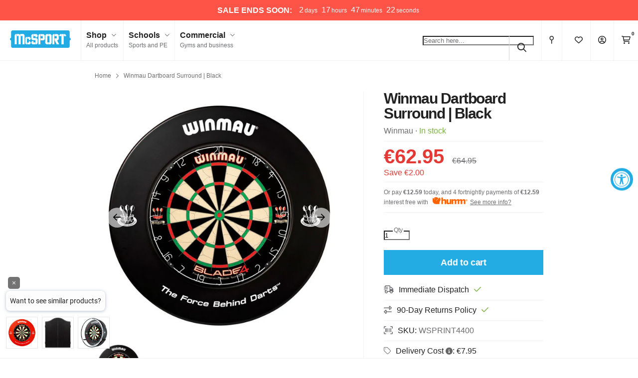

--- FILE ---
content_type: text/json
request_url: https://conf.config-security.com/model
body_size: 88
content:
{"title":"recommendation AI model (keras)","structure":"release_id=0x3a:39:7a:4c:45:51:20:6b:42:28:7a:2a:65:28:27:25:36:68:56:25:23:30:4e:76:2b:6b:6f:38:21;keras;ua7puqfug1cw1snd8ck4ys6jajcrfz5ig6tu6ek96yvgqmlycwqkgbqtj4erlu1c6oy17s5h","weights":"../weights/3a397a4c.h5","biases":"../biases/3a397a4c.h5"}

--- FILE ---
content_type: application/javascript
request_url: https://tags.productgenius.io/tag.js?shop=mcsport-ie.myshopify.com
body_size: 11524
content:
function pgIsFeedEmpty(cardPayload) {
  const payload = JSON.parse(cardPayload);
  const payloadCards = payload?.cards || [];
  const payloadCardsLen = payloadCards.length;
  const lastCard = payloadCards[payloadCardsLen - 1];
  if (payloadCardsLen === 0 || (payloadCardsLen === 1 && lastCard?.type === 'header_card')) {
    return true;
  }
  return false;
}

function pgTriggerHide(selector, visible) {
  document.querySelectorAll(selector).forEach(el =>
    el.style.setProperty('display', visible ? 'none' : '', 'important')
  );
}

function pgTriggerPageActions(appConfig) {
  if (!appConfig?.design?.pageActions?.hide?.length) return;

  const pgContainer = '.pg-embedded';
  const pgHideStatic = [];
  const pgHideDynamic = [];

  appConfig.design.pageActions.hide.forEach(item => {
    if (typeof item === 'string') {
      pgHideStatic.push(item);
    } else if (item && typeof item === 'object' && item.selector) {
      if (item.type === 'dynamic') {
        pgHideDynamic.push(item.selector);
      } else {
        pgHideStatic.push(item.selector);
      }
    }
  });

  pgHideStatic.forEach(sel => pgTriggerHide(sel, true));

  if (!pgHideDynamic.length) return;

  function initIntersectionObserver(feedEl) {
    const observerInt = new IntersectionObserver(
      entries => {
        const feedVisible = entries.some(e => e.isIntersecting);
        pgHideDynamic.forEach(sel => pgTriggerHide(sel, feedVisible));
      },
    );
    observerInt.observe(feedEl);
  }

  const pgCardFeed = document.querySelector(pgContainer);
  if (pgCardFeed) {
    initIntersectionObserver(pgCardFeed);
  } else {
    const observerMut = new MutationObserver(mutations => {
      for (const m of mutations) {
        for (const node of m.addedNodes) {
          if (
            node.nodeType === 1 &&
            node.matches?.(pgContainer)
          ) {
            initIntersectionObserver(node);
            observerMut.disconnect();
            return;
          }
        }
      }
    });
    observerMut.observe(document.body, { childList: true, subtree: true });
  }
}

function pgGetBaseURL(appConfig) {
  let socketUrl = appConfig?.socketURL ? new URL(appConfig.socketURL) : null;
  if (!socketUrl) {
    socketUrl = new URL("wss://app.productgenius.io/ws");
  }
  const protocol = socketUrl.protocol === 'wss:' ? 'https' : 'http';
  const port = socketUrl.port ? `:${socketUrl.port}` : '';
  const baseURL = `${protocol}://${socketUrl.hostname}${port}`;
  return baseURL;
}

function pgPdpPath() {
  return window.location.pathname.includes('/products/');
}

function pgPdpEnabled(appConfig) {
  const pdp_options = appConfig?.serverBehavior?.pdp_options || {};
  if (pdp_options && pdp_options.pdp_enabled) {
    return true;
  }

  const oseidParam = new URLSearchParams(window.location.search).get('oseid');
  if (oseidParam) {
    return true;
  }

  return false;
}

function pgEnabled(appConfig) {
  // check if the PG is config-enabled.
  const pgGloballyEnabled = appConfig?.enabled || false;
  if (pgGloballyEnabled) {
    const pgDesignConfig = appConfig.design || {};
    if (pgDesignConfig && pgDesignConfig.pagePatterns) {
      const { pagePatterns } = pgDesignConfig;
      if (pagePatterns.length > 0) {
        const { pathname, search, hash } = window.location;
        const urlTail = pathname + search + hash;
        for (let i = 0; i < pagePatterns.length; i++) {
          const { pattern, type } = pagePatterns[i];
          if (new RegExp(pattern).test(urlTail)) {
            if (type === 'exclude') {
              return false;
            }
            return true;
          }
        }
      }
    }
    if (pgDesignConfig && pgDesignConfig.allowedPagePatterns) {
      const { allowedPagePatterns } = pgDesignConfig;
      if (allowedPagePatterns.length > 0) {
        const { pathname, search, hash } = window.location;
        const urlTail = pathname + search + hash;
        if (!allowedPagePatterns.some((pattern) => new RegExp(pattern).test(urlTail))) {
          return false;
        }
      }
    }
    return false;
  }
  // check if the PG is force-enabled.
  const paramsUrl = new URLSearchParams(window.location.search);
  const paramsForce = paramsUrl.get('pg_force');
  const storageForce = window.localStorage.getItem(`GAMALON-pg-force`)
  return paramsForce === '1' || storageForce === '1';
}

function pgUuid() {
  return ([1e7] + -1e3 + -4e3 + -8e3 + -1e11).replace(/[018]/g, (c) =>
    (
      c ^
      (crypto.getRandomValues(new Uint8Array(1))[0] & (15 >> (c / 4)))
    ).toString(16)
  );
}

function pgCheckSessionCache() {
  const currentURL = new URL(window.location.href);
  const clearSession = currentURL.searchParams.get('clear_session');
  if (clearSession === '1') {
    window.localStorage.removeItem('GAMALON-visitorId');
    window.localStorage.removeItem('GAMALON-sessionId');
    window.localStorage.removeItem('GAMALON-events');
    window.localStorage.removeItem('GAMALON-previous-card-ids');
    window.localStorage.removeItem('GAMALON-lastActivityTimestamp');
    window.sessionStorage.removeItem('GAMALON-pg-params');
    window.sessionStorage.removeItem('GAMALON-refreshId');
  }
}

function pgCheckSessionExpiry() {
  const tsNow = Date.now();
  const tsDuration = 6 * 60 * 60 * 1000;
  const tsActivity = window.localStorage.getItem('GAMALON-lastActivityTimestamp');
  const expired = tsActivity && (tsNow - parseInt(tsActivity, 10) > tsDuration);
  if (expired) {
    window.localStorage.removeItem('GAMALON-sessionId');
  }
  window.localStorage.setItem('GAMALON-lastActivityTimestamp', tsNow.toString());
  return expired;
}
window.pgCheckSessionExpiry = pgCheckSessionExpiry;

function pgGetSessionsIds() {
  pgCheckSessionCache();
  let visitorId = window.localStorage.getItem('GAMALON-visitorId');
  if (!visitorId) {
    visitorId = pgUuid();
    window.localStorage.setItem('GAMALON-visitorId', visitorId);
    window.localStorage.removeItem('GAMALON-sessionId');
    window.localStorage.removeItem('GAMALON-lastActivityTimestamp');
  }
  pgCheckSessionExpiry();
  let sessionId = window.localStorage.getItem('GAMALON-sessionId');
  if (!sessionId) {
    sessionId = pgUuid();
    window.localStorage.setItem('GAMALON-sessionId', sessionId);
  }
  const refreshId = pgUuid();
  window.sessionStorage.setItem('GAMALON-refreshId', refreshId);
  trackSessionMetrics();
  return { visitorId, sessionId, refreshId };
}

function pgUpdateConnectionMetrics() {
  try {
    if (navigator.connection) {
      window.pgMetrics.connection_type = navigator.connection.effectiveType;
      window.pgMetrics.connection_downlink = navigator.connection.downlink;
      window.pgMetrics.connection_rtt = navigator.connection.rtt;
    }
  } catch (error) {
    // pass
  }
}

function pgParseValue(value) {
  try {
    if (value.includes('[') && value.includes(']')) {
      enumeratedDict = JSON.parse(value);
      return Object.values(enumeratedDict);
    }
    return JSON.parse(value);
  } catch (e) {
    return value;
  }
}

async function pgFetchConfigOverride(defaultConfig) {
  const urlParams = new URLSearchParams(window.location.search);
  const configId = urlParams.get('pg_config_id');
  const configName = urlParams.get('pg_config_name');

  const baseURL = pgGetBaseURL(defaultConfig);
  const organizationId = defaultConfig?.organizationId;

  let endpoint;
  if (configId) {
    endpoint = `${baseURL}/shopify/api/config_override/${configId}`;
  } else if (configName && organizationId) {
    endpoint = `${baseURL}/shopify/api/config_override/${organizationId}/name/${configName}`;
  } else {
    return null;
  }

  try {
    const response = await fetch(endpoint);
    if (response.ok) {
      return await response.json();
    }
  } catch (error) {
    console.error('Error fetching config override:', error);
  }
  return null;
}

async function pgGetConfigOverrides() {
  let pgOverrides = {};
  const urlParams = new URLSearchParams(window.location.search);
  const defaultConfig = {"analytics": {"disableAll": false, "postHog": {"recording": {"enabled": false}}}, "block_bot_script_loading": true, "channel": "websocket", "client_load_strategy": "setTimeout", "container": "#pg-app-wrapper", "delay": 0, "design": {"cart": {"cartPDP": {"enabled": true}}, "embedded": {"scrollSource": "html"}, "flags": {}, "language": {"buttons": {"cart": "Add to cart", "reorder": "Reorder"}}, "layout": "embedded", "navigation": {"type": "breadcrumbs"}, "pagePatterns": [{"pattern": "/pages/product-genius", "type": "include"}, {"pattern": "/?oseid", "type": "include"}, {"pattern": "/products/", "type": "include"}], "product": {"enableCart": true, "enableCurrency": true, "enableOptions": false, "enableRating": true, "enableReorder": true}, "style": {"global": "", "grid": {"desktop": {"columns": 4}, "enabled": true, "mobile": {"columns": 1}}, "merchant": ".gamalon-app { --pg-border-radius-btn: 0px; --pg-font-m: normal 700 14/1.3 var(--pg-font-app); --pg-color-bk-btn-cart: #22ace3; --pg-btn-cart-text: \u0027Add to cart\u0027; --pg-color-btn-cart: #FFFFFF; --pg-color-bk-btn-reorder: #f58a15; --pg-btn-reorder-text: \u0027Reorder\u0027; --pg-color-btn-reorder: #000000; --pg-color-bk-btn-details: #e6e6e6; --pg-content-card-variant-option-title: \u0027View Options\u0027; --pg-color-btn-alt: #333333; --pg-color-banner-text: #000000; --pg-flex-align-banner-content: center; --pg-height-feed-banner: 50px; --pg-padding-feed-banner: 0px; --pg-padding-feed-banner-content: 0px; --pg-font-card-title: normal 700 16/1.3 inherit; --pg-color-text: #333333; --pg-content-card-variant-price-prefix: \u0027From \u0027; --pg-font-card-price: normal 700 16/1.3 inherit; --pg-color-card-price: #e53935; --pg-font-size-rating: 14px; --pg-color-rating: #f58a15; --pg-flex-align-card-product: center; --pg-padding-card-content: 5px; --pg-padding-card-details: 8px; --pg-border-card: 1px solid #EAEAEA; --pg-border-radius-card: 0px; --pg-color-bk-card: #ffffff; --pg-height-card-image-m: 200px; --pg-font-content-l: normal 600 16/1.3 var(--pg-font-app); --pg-font-content-m: normal 400 15/1.3 var(--pg-font-app); --pg-border-card-content: 0px solid #ffffff; --pg-width-feed: 100%; --pg-gap-feed: 16px; --pg-font-app: \"Helvetica Neue\", Helvetica, Arial, sans-serif; --pg-font-feed-banner-title: normal 700 32/1.3 inherit; --pg-padding-feed: 0px 0px; --pg-color-border-btn-cart: #22ace3; --pg-color-border-btn-details: #EAEAEA; --pg-object-fit-image: contain; --pg-order-card-title: 0; --pg-order-card-price: 1; --pg-order-card-rating: 2; --pg-position-app: static; --pg-grid-card-1x1-feed: span 1; --pg-grid-card-1x2-feed: span 2; --pg-seq-handle-size: 20px; --pg-height-min-feed: 0px; --pg-width-max-feed: 100%; }", "variables": {"--pg-border-card": "1px solid #EAEAEA", "--pg-border-card-content": "0px solid #ffffff", "--pg-border-radius-btn": "0px", "--pg-border-radius-card": "0px", "--pg-btn-cart-text": "\u0027Add to cart\u0027", "--pg-btn-reorder-text": "\u0027Reorder\u0027", "--pg-color-banner-text": "#000000", "--pg-color-bk-btn-cart": "#22ace3", "--pg-color-bk-btn-details": "#e6e6e6", "--pg-color-bk-btn-reorder": "#f58a15", "--pg-color-bk-card": "#ffffff", "--pg-color-border-btn-cart": "#22ace3", "--pg-color-border-btn-details": "#EAEAEA", "--pg-color-btn-alt": "#333333", "--pg-color-btn-cart": "#FFFFFF", "--pg-color-btn-reorder": "#000000", "--pg-color-card-price": "#e53935", "--pg-color-rating": "#f58a15", "--pg-color-text": "#333333", "--pg-content-card-variant-option-title": "\u0027View Options\u0027", "--pg-content-card-variant-price-prefix": "\u0027From \u0027", "--pg-flex-align-banner-content": "center", "--pg-flex-align-card-product": "center", "--pg-font-app": "\"Helvetica Neue\", Helvetica, Arial, sans-serif", "--pg-font-card-price": "normal 700 16px /1.3 helvetica", "--pg-font-card-title": "normal 700 16px /1.3 helvetica", "--pg-font-content-l": "normal 600 16px /1.3 var(--pg-font-app)", "--pg-font-content-m": "normal 400 15px /1.3 var(--pg-font-app)", "--pg-font-feed-banner-title": "normal 700 30px /1.3 helvetica", "--pg-font-m": "normal 700 18px /1.3 var(--pg-font-app)", "--pg-font-size-rating": "14px", "--pg-gap-feed": "16px", "--pg-grid-card-1x1-feed": "span 1", "--pg-grid-card-1x2-feed": "span 2", "--pg-height-card-image-m": "200px", "--pg-height-feed-banner": "50px", "--pg-height-min-feed": "0px", "--pg-object-fit-image": "contain", "--pg-order-card-price": "1", "--pg-order-card-rating": "2", "--pg-order-card-title": "0", "--pg-padding-card-content": "5px", "--pg-padding-card-details": "8px", "--pg-padding-feed": "0px 0px", "--pg-padding-feed-banner": "0px", "--pg-padding-feed-banner-content": "0px", "--pg-position-app": "static", "--pg-seq-handle-size": "20px", "--pg-width-feed": "100%", "--pg-width-max-feed": "100%"}}, "tracking": {"feed": {"enabled": true, "metrics": {"enabled": true, "heatmap": false, "interval": 5000}, "thresholds": [0.3, 0.7]}, "source": {"enabled": true, "rules": [{"alias": "Global click - collection", "device": "all", "elementSelector": "body", "targetSelectors": [{"alias": "add to cart", "selector": "[action=\u0027/cart/add\u0027] button[type=\u0027submit\u0027]"}], "trackingType": "globalClick", "urlPattern": "\\/collections\\/(?!.*\\/products\\/)"}, {"alias": "Global click - PDP", "device": "all", "elementSelector": "body", "targetSelectors": [{"alias": "add to cart", "selector": "[action=\u0027/cart/add\u0027] button[type=\u0027submit\u0027]"}], "trackingType": "globalClick", "urlPattern": "/products/"}]}}, "url": {"target": "self"}}, "enabled": true, "language": {"buttons": {"cart": "Add to cart", "reorder": "Reorder"}}, "mounting": {"desktop": {"container": ["#pg-app-wrapper"]}, "dynamic": false, "mobile": {"container": ["#pg-app-wrapper"]}, "mobileThreshold": 800}, "organizationId": "mcsport-ie", "sections": {"enabled": false, "rules": []}, "serverBehavior": {"datadog_client_logging_enabled": false, "experiment_options": {"intelligems_enabled": false}, "infinite_scroll_options": {"content_linger_weight": 0, "enable_possible_variants": false, "enabled": false, "lingered_product_backoff_count": 5, "max_pages": 1, "min_linger_threshold_for_diverse_recommendations": 0, "num_cards_per_page": 20, "show_linger_explanation": false, "switch_to_hph_batch_num": 5, "text_input_card_batch_num_positions": []}, "initial_welcome_message": "Hi there, I can help you find the best product.", "keep_me_one": true, "keep_me_two": true, "lby_enabled": true, "lby_options": {"backfill_content": false, "candidate_rag_content_by_type_limit": 4, "content_card_size": "1x1", "content_spacing": 4, "cross_sell_merge_frequency": 4, "default_page_sort_order": "bestselling", "enable_blog_qas": true, "enable_content": true, "enable_coupons": false, "enable_instagram_posts": false, "enable_instagram_reels": false, "enable_price_sensitivity": false, "enable_product_qas": true, "enable_reviews": true, "enable_storycards": true, "enable_videos": true, "hide_every_rebuy": false, "hide_every_rebuy_variant": false, "hide_out_of_stock": true, "hide_pre_orders": false, "hide_zero_price": true, "inserted_content_card_size": "1x1", "instagram_card_type": "ImageCard", "max_price_sensitivity_function": "avg_p * 5", "max_rag_content_calls": 5, "max_rag_variant_calls": 5, "min_price_sensitivity_function": "avg_p / 5", "n_max_rebuys": 8, "n_rebuy_variants": 1, "override_card_display": "ProductDetailCard", "rag_content_depth": 0, "rag_variants_depth": 0, "remove_variant_suffix": false, "return_unmodified_warm_start": false, "serve_cached_ai_feeds": true, "show_content_for_past_purchasers": false, "vgs_on_page": 80, "warm_start_scrape_order": "default", "warm_start_scrape_round_up_products": true}, "liquid_editor_options": {"banner_card_image": null, "banner_card_text": "Thanks for placing the Product Genius widget on your store! When our AI models are ready, visitors will see products and content below:", "banner_card_title": "Hello from Product Genius!", "num_placeholder_cards": 4}, "max_nlq_count": 3, "nlq_types": ["facet-value"], "parse_text": true, "pdp_options": {"adjust_wide_video_layout_state": true, "backfill_content": false, "banner_card_text": "You may also like", "brand_card_header_title": "", "content_card_size": "1x1", "content_spacing": 4, "deduplicate_product_images": true, "diverse_relation_method": "", "email_capture_url_redirect": "https://pages.productgenius.ai/get-started", "enable_blog_qas": true, "enable_brand_blog_qas": true, "enable_brand_instagram_posts": false, "enable_brand_instagram_reels": false, "enable_brand_product_qas": true, "enable_brand_reviews": true, "enable_brand_storycards": true, "enable_brand_videos": true, "enable_email_capture": false, "enable_instagram_posts": false, "enable_instagram_reels": false, "enable_product_qas": true, "enable_reviews": true, "enable_storycards": true, "enable_videos": true, "hide_previously_seen_content": true, "hide_previously_seen_variants": true, "instagram_card_type": "ImageCard", "merge_related_content": true, "num_cards": 0, "pdp_enabled": false, "prepend_seed_product_content": ["video", "review", "storycard_brand", "productQA", "storycard"], "related_affinity_threshold": 10, "relation_method": "f157dced-25e5-42d5-9deb-295f0fecaa20", "shopify_pp_backoff": false, "show_seed_product": true}, "question_adds_constraints": false, "related_enabled": true, "related_options": {"enable_related_cross_sells": false, "max_num_related": 3, "related_affinity_threshold": 10, "related_fetch_strategy": "cross-weighted", "relation_method": "assistant"}, "remove_stopwords": false, "show_nlqs": true, "sync_shopify_session": true, "url_sensitive": true, "use_nlu": false, "use_rl": true, "use_thumbnail_for_first_product_appearance": false, "widget_options": {"for_you_options": {"banner_card_image": null, "banner_card_text": "Recommended For You", "num_for_you_variants": 4}, "frequently_bought_together_options": {"banner_card_image": null, "banner_card_text": "Frequently Bought Together", "num_frequently_bought_together_variants": 4}, "new_arrivals_options": {"banner_card_image": null, "banner_card_text": "New Arrivals", "num_new_arrivals_variants": 4}, "recently_viewed_options": {"banner_card_image": null, "banner_card_text": "Recently Viewed", "num_recently_viewed_variants": 4}, "trending_options": {"banner_card_image": null, "banner_card_text": "Hot Products", "num_trending_variants": 4}, "widget_page_configuration": {"collection": [], "collections": [], "home": [], "page": [], "pages/product-genius": [], "product": []}, "within_collection_popularity_options": {"banner_card_image": null, "banner_card_text": "Hot in This Collection", "num_within_collection_popularity_variants": 4}}}, "socketURL": "wss://app.productgenius.io/ws", "yottaaKey": ""};

  const storedOverrides = await pgFetchConfigOverride(defaultConfig);
  if (storedOverrides) {
    pgOverrides = storedOverrides;
  }

  for (const [key, value] of urlParams.entries()) {
    if (key.startsWith('pg_override.')) {
      const path = key.replace('pg_override.', '').split('.');
      let current = pgOverrides;

      const decodedValue = decodeURIComponent(value);
      // Traverse to create nested structure for overrides
      for (let i = 0; i < path.length; i++) {
        const part = path[i];
        if (i === path.length - 1) {
          current[part] = pgParseValue(decodedValue);
        } else {
          current = current[part] = current[part] || {};
        }
      }
    }
  }
  return pgOverrides;
}


function pgMergeDeep(...objects) {
  const isObject = obj => obj && typeof obj === 'object';

  return objects.reduce((prev, obj) => {
    Object.keys(obj).forEach(key => {
      const pVal = prev[key];
      const oVal = obj[key];

      if (isObject(pVal) && isObject(oVal) && !Array.isArray(pVal) && !Array.isArray(oVal)) {
        prev[key] = pgMergeDeep(pVal, oVal);
      }
      else {
        prev[key] = oVal;
      }
    });

    return prev;
  }, {});
}


async function pgFetchAppConfig() {
  const defaultConfig = {"analytics": {"disableAll": false, "postHog": {"recording": {"enabled": false}}}, "block_bot_script_loading": true, "channel": "websocket", "client_load_strategy": "setTimeout", "container": "#pg-app-wrapper", "delay": 0, "design": {"cart": {"cartPDP": {"enabled": true}}, "embedded": {"scrollSource": "html"}, "flags": {}, "language": {"buttons": {"cart": "Add to cart", "reorder": "Reorder"}}, "layout": "embedded", "navigation": {"type": "breadcrumbs"}, "pagePatterns": [{"pattern": "/pages/product-genius", "type": "include"}, {"pattern": "/?oseid", "type": "include"}, {"pattern": "/products/", "type": "include"}], "product": {"enableCart": true, "enableCurrency": true, "enableOptions": false, "enableRating": true, "enableReorder": true}, "style": {"global": "", "grid": {"desktop": {"columns": 4}, "enabled": true, "mobile": {"columns": 1}}, "merchant": ".gamalon-app { --pg-border-radius-btn: 0px; --pg-font-m: normal 700 14/1.3 var(--pg-font-app); --pg-color-bk-btn-cart: #22ace3; --pg-btn-cart-text: \u0027Add to cart\u0027; --pg-color-btn-cart: #FFFFFF; --pg-color-bk-btn-reorder: #f58a15; --pg-btn-reorder-text: \u0027Reorder\u0027; --pg-color-btn-reorder: #000000; --pg-color-bk-btn-details: #e6e6e6; --pg-content-card-variant-option-title: \u0027View Options\u0027; --pg-color-btn-alt: #333333; --pg-color-banner-text: #000000; --pg-flex-align-banner-content: center; --pg-height-feed-banner: 50px; --pg-padding-feed-banner: 0px; --pg-padding-feed-banner-content: 0px; --pg-font-card-title: normal 700 16/1.3 inherit; --pg-color-text: #333333; --pg-content-card-variant-price-prefix: \u0027From \u0027; --pg-font-card-price: normal 700 16/1.3 inherit; --pg-color-card-price: #e53935; --pg-font-size-rating: 14px; --pg-color-rating: #f58a15; --pg-flex-align-card-product: center; --pg-padding-card-content: 5px; --pg-padding-card-details: 8px; --pg-border-card: 1px solid #EAEAEA; --pg-border-radius-card: 0px; --pg-color-bk-card: #ffffff; --pg-height-card-image-m: 200px; --pg-font-content-l: normal 600 16/1.3 var(--pg-font-app); --pg-font-content-m: normal 400 15/1.3 var(--pg-font-app); --pg-border-card-content: 0px solid #ffffff; --pg-width-feed: 100%; --pg-gap-feed: 16px; --pg-font-app: \"Helvetica Neue\", Helvetica, Arial, sans-serif; --pg-font-feed-banner-title: normal 700 32/1.3 inherit; --pg-padding-feed: 0px 0px; --pg-color-border-btn-cart: #22ace3; --pg-color-border-btn-details: #EAEAEA; --pg-object-fit-image: contain; --pg-order-card-title: 0; --pg-order-card-price: 1; --pg-order-card-rating: 2; --pg-position-app: static; --pg-grid-card-1x1-feed: span 1; --pg-grid-card-1x2-feed: span 2; --pg-seq-handle-size: 20px; --pg-height-min-feed: 0px; --pg-width-max-feed: 100%; }", "variables": {"--pg-border-card": "1px solid #EAEAEA", "--pg-border-card-content": "0px solid #ffffff", "--pg-border-radius-btn": "0px", "--pg-border-radius-card": "0px", "--pg-btn-cart-text": "\u0027Add to cart\u0027", "--pg-btn-reorder-text": "\u0027Reorder\u0027", "--pg-color-banner-text": "#000000", "--pg-color-bk-btn-cart": "#22ace3", "--pg-color-bk-btn-details": "#e6e6e6", "--pg-color-bk-btn-reorder": "#f58a15", "--pg-color-bk-card": "#ffffff", "--pg-color-border-btn-cart": "#22ace3", "--pg-color-border-btn-details": "#EAEAEA", "--pg-color-btn-alt": "#333333", "--pg-color-btn-cart": "#FFFFFF", "--pg-color-btn-reorder": "#000000", "--pg-color-card-price": "#e53935", "--pg-color-rating": "#f58a15", "--pg-color-text": "#333333", "--pg-content-card-variant-option-title": "\u0027View Options\u0027", "--pg-content-card-variant-price-prefix": "\u0027From \u0027", "--pg-flex-align-banner-content": "center", "--pg-flex-align-card-product": "center", "--pg-font-app": "\"Helvetica Neue\", Helvetica, Arial, sans-serif", "--pg-font-card-price": "normal 700 16px /1.3 helvetica", "--pg-font-card-title": "normal 700 16px /1.3 helvetica", "--pg-font-content-l": "normal 600 16px /1.3 var(--pg-font-app)", "--pg-font-content-m": "normal 400 15px /1.3 var(--pg-font-app)", "--pg-font-feed-banner-title": "normal 700 30px /1.3 helvetica", "--pg-font-m": "normal 700 18px /1.3 var(--pg-font-app)", "--pg-font-size-rating": "14px", "--pg-gap-feed": "16px", "--pg-grid-card-1x1-feed": "span 1", "--pg-grid-card-1x2-feed": "span 2", "--pg-height-card-image-m": "200px", "--pg-height-feed-banner": "50px", "--pg-height-min-feed": "0px", "--pg-object-fit-image": "contain", "--pg-order-card-price": "1", "--pg-order-card-rating": "2", "--pg-order-card-title": "0", "--pg-padding-card-content": "5px", "--pg-padding-card-details": "8px", "--pg-padding-feed": "0px 0px", "--pg-padding-feed-banner": "0px", "--pg-padding-feed-banner-content": "0px", "--pg-position-app": "static", "--pg-seq-handle-size": "20px", "--pg-width-feed": "100%", "--pg-width-max-feed": "100%"}}, "tracking": {"feed": {"enabled": true, "metrics": {"enabled": true, "heatmap": false, "interval": 5000}, "thresholds": [0.3, 0.7]}, "source": {"enabled": true, "rules": [{"alias": "Global click - collection", "device": "all", "elementSelector": "body", "targetSelectors": [{"alias": "add to cart", "selector": "[action=\u0027/cart/add\u0027] button[type=\u0027submit\u0027]"}], "trackingType": "globalClick", "urlPattern": "\\/collections\\/(?!.*\\/products\\/)"}, {"alias": "Global click - PDP", "device": "all", "elementSelector": "body", "targetSelectors": [{"alias": "add to cart", "selector": "[action=\u0027/cart/add\u0027] button[type=\u0027submit\u0027]"}], "trackingType": "globalClick", "urlPattern": "/products/"}]}}, "url": {"target": "self"}}, "enabled": true, "language": {"buttons": {"cart": "Add to cart", "reorder": "Reorder"}}, "mounting": {"desktop": {"container": ["#pg-app-wrapper"]}, "dynamic": false, "mobile": {"container": ["#pg-app-wrapper"]}, "mobileThreshold": 800}, "organizationId": "mcsport-ie", "sections": {"enabled": false, "rules": []}, "serverBehavior": {"datadog_client_logging_enabled": false, "experiment_options": {"intelligems_enabled": false}, "infinite_scroll_options": {"content_linger_weight": 0, "enable_possible_variants": false, "enabled": false, "lingered_product_backoff_count": 5, "max_pages": 1, "min_linger_threshold_for_diverse_recommendations": 0, "num_cards_per_page": 20, "show_linger_explanation": false, "switch_to_hph_batch_num": 5, "text_input_card_batch_num_positions": []}, "initial_welcome_message": "Hi there, I can help you find the best product.", "keep_me_one": true, "keep_me_two": true, "lby_enabled": true, "lby_options": {"backfill_content": false, "candidate_rag_content_by_type_limit": 4, "content_card_size": "1x1", "content_spacing": 4, "cross_sell_merge_frequency": 4, "default_page_sort_order": "bestselling", "enable_blog_qas": true, "enable_content": true, "enable_coupons": false, "enable_instagram_posts": false, "enable_instagram_reels": false, "enable_price_sensitivity": false, "enable_product_qas": true, "enable_reviews": true, "enable_storycards": true, "enable_videos": true, "hide_every_rebuy": false, "hide_every_rebuy_variant": false, "hide_out_of_stock": true, "hide_pre_orders": false, "hide_zero_price": true, "inserted_content_card_size": "1x1", "instagram_card_type": "ImageCard", "max_price_sensitivity_function": "avg_p * 5", "max_rag_content_calls": 5, "max_rag_variant_calls": 5, "min_price_sensitivity_function": "avg_p / 5", "n_max_rebuys": 8, "n_rebuy_variants": 1, "override_card_display": "ProductDetailCard", "rag_content_depth": 0, "rag_variants_depth": 0, "remove_variant_suffix": false, "return_unmodified_warm_start": false, "serve_cached_ai_feeds": true, "show_content_for_past_purchasers": false, "vgs_on_page": 80, "warm_start_scrape_order": "default", "warm_start_scrape_round_up_products": true}, "liquid_editor_options": {"banner_card_image": null, "banner_card_text": "Thanks for placing the Product Genius widget on your store! When our AI models are ready, visitors will see products and content below:", "banner_card_title": "Hello from Product Genius!", "num_placeholder_cards": 4}, "max_nlq_count": 3, "nlq_types": ["facet-value"], "parse_text": true, "pdp_options": {"adjust_wide_video_layout_state": true, "backfill_content": false, "banner_card_text": "You may also like", "brand_card_header_title": "", "content_card_size": "1x1", "content_spacing": 4, "deduplicate_product_images": true, "diverse_relation_method": "", "email_capture_url_redirect": "https://pages.productgenius.ai/get-started", "enable_blog_qas": true, "enable_brand_blog_qas": true, "enable_brand_instagram_posts": false, "enable_brand_instagram_reels": false, "enable_brand_product_qas": true, "enable_brand_reviews": true, "enable_brand_storycards": true, "enable_brand_videos": true, "enable_email_capture": false, "enable_instagram_posts": false, "enable_instagram_reels": false, "enable_product_qas": true, "enable_reviews": true, "enable_storycards": true, "enable_videos": true, "hide_previously_seen_content": true, "hide_previously_seen_variants": true, "instagram_card_type": "ImageCard", "merge_related_content": true, "num_cards": 0, "pdp_enabled": false, "prepend_seed_product_content": ["video", "review", "storycard_brand", "productQA", "storycard"], "related_affinity_threshold": 10, "relation_method": "f157dced-25e5-42d5-9deb-295f0fecaa20", "shopify_pp_backoff": false, "show_seed_product": true}, "question_adds_constraints": false, "related_enabled": true, "related_options": {"enable_related_cross_sells": false, "max_num_related": 3, "related_affinity_threshold": 10, "related_fetch_strategy": "cross-weighted", "relation_method": "assistant"}, "remove_stopwords": false, "show_nlqs": true, "sync_shopify_session": true, "url_sensitive": true, "use_nlu": false, "use_rl": true, "use_thumbnail_for_first_product_appearance": false, "widget_options": {"for_you_options": {"banner_card_image": null, "banner_card_text": "Recommended For You", "num_for_you_variants": 4}, "frequently_bought_together_options": {"banner_card_image": null, "banner_card_text": "Frequently Bought Together", "num_frequently_bought_together_variants": 4}, "new_arrivals_options": {"banner_card_image": null, "banner_card_text": "New Arrivals", "num_new_arrivals_variants": 4}, "recently_viewed_options": {"banner_card_image": null, "banner_card_text": "Recently Viewed", "num_recently_viewed_variants": 4}, "trending_options": {"banner_card_image": null, "banner_card_text": "Hot Products", "num_trending_variants": 4}, "widget_page_configuration": {"collection": [], "collections": [], "home": [], "page": [], "pages/product-genius": [], "product": []}, "within_collection_popularity_options": {"banner_card_image": null, "banner_card_text": "Hot in This Collection", "num_within_collection_popularity_variants": 4}}}, "socketURL": "wss://app.productgenius.io/ws", "yottaaKey": ""};
  const { visitorId, sessionId } = pgGetSessionsIds();
  const baseURL = pgGetBaseURL(defaultConfig);
  const experimentOptions = defaultConfig?.serverBehavior?.experiment_options || {};
  const config_endpoint = `${baseURL}/shopify/generate_visitor_config`;
  const queryParams = {};
  const urlParams = new URLSearchParams(window.location.search);
  for (const [key, value] of urlParams.entries()) {
      queryParams[key] = value;
  }

  const sessionMetrics = trackSessionMetrics();
  if (experimentOptions?.intelligems_enabled) {
    if (window.usePG !== undefined) {
      queryParams['branch'] = window.usePG ? 'pg' : 'untreated';
    }
  }
  const customer_id = pgGetCustomerId();
  window.pgMetrics.generate_visitor_config_start = performance.now();

  const response = await fetch(config_endpoint, {
    method: 'POST',
    headers: {
      'Content-Type': 'application/json',
    },
    body: JSON.stringify({ visitorId, sessionId, queryParams, defaultConfig, customer_id, current_url: window.location.href, referrer: document.referrer, sessionMetrics }),
  });
  if (response.ok) {
    window.pgMetrics.generate_visitor_config_end = performance.now();
    return await response.json();
  }
  else {
    return null;
  }
}

async function pgGetAppConfig() {
  let app_config = {"analytics": {"disableAll": false, "postHog": {"recording": {"enabled": false}}}, "block_bot_script_loading": true, "channel": "websocket", "client_load_strategy": "setTimeout", "container": "#pg-app-wrapper", "delay": 0, "design": {"cart": {"cartPDP": {"enabled": true}}, "embedded": {"scrollSource": "html"}, "flags": {}, "language": {"buttons": {"cart": "Add to cart", "reorder": "Reorder"}}, "layout": "embedded", "navigation": {"type": "breadcrumbs"}, "pagePatterns": [{"pattern": "/pages/product-genius", "type": "include"}, {"pattern": "/?oseid", "type": "include"}, {"pattern": "/products/", "type": "include"}], "product": {"enableCart": true, "enableCurrency": true, "enableOptions": false, "enableRating": true, "enableReorder": true}, "style": {"global": "", "grid": {"desktop": {"columns": 4}, "enabled": true, "mobile": {"columns": 1}}, "merchant": ".gamalon-app { --pg-border-radius-btn: 0px; --pg-font-m: normal 700 14/1.3 var(--pg-font-app); --pg-color-bk-btn-cart: #22ace3; --pg-btn-cart-text: \u0027Add to cart\u0027; --pg-color-btn-cart: #FFFFFF; --pg-color-bk-btn-reorder: #f58a15; --pg-btn-reorder-text: \u0027Reorder\u0027; --pg-color-btn-reorder: #000000; --pg-color-bk-btn-details: #e6e6e6; --pg-content-card-variant-option-title: \u0027View Options\u0027; --pg-color-btn-alt: #333333; --pg-color-banner-text: #000000; --pg-flex-align-banner-content: center; --pg-height-feed-banner: 50px; --pg-padding-feed-banner: 0px; --pg-padding-feed-banner-content: 0px; --pg-font-card-title: normal 700 16/1.3 inherit; --pg-color-text: #333333; --pg-content-card-variant-price-prefix: \u0027From \u0027; --pg-font-card-price: normal 700 16/1.3 inherit; --pg-color-card-price: #e53935; --pg-font-size-rating: 14px; --pg-color-rating: #f58a15; --pg-flex-align-card-product: center; --pg-padding-card-content: 5px; --pg-padding-card-details: 8px; --pg-border-card: 1px solid #EAEAEA; --pg-border-radius-card: 0px; --pg-color-bk-card: #ffffff; --pg-height-card-image-m: 200px; --pg-font-content-l: normal 600 16/1.3 var(--pg-font-app); --pg-font-content-m: normal 400 15/1.3 var(--pg-font-app); --pg-border-card-content: 0px solid #ffffff; --pg-width-feed: 100%; --pg-gap-feed: 16px; --pg-font-app: \"Helvetica Neue\", Helvetica, Arial, sans-serif; --pg-font-feed-banner-title: normal 700 32/1.3 inherit; --pg-padding-feed: 0px 0px; --pg-color-border-btn-cart: #22ace3; --pg-color-border-btn-details: #EAEAEA; --pg-object-fit-image: contain; --pg-order-card-title: 0; --pg-order-card-price: 1; --pg-order-card-rating: 2; --pg-position-app: static; --pg-grid-card-1x1-feed: span 1; --pg-grid-card-1x2-feed: span 2; --pg-seq-handle-size: 20px; --pg-height-min-feed: 0px; --pg-width-max-feed: 100%; }", "variables": {"--pg-border-card": "1px solid #EAEAEA", "--pg-border-card-content": "0px solid #ffffff", "--pg-border-radius-btn": "0px", "--pg-border-radius-card": "0px", "--pg-btn-cart-text": "\u0027Add to cart\u0027", "--pg-btn-reorder-text": "\u0027Reorder\u0027", "--pg-color-banner-text": "#000000", "--pg-color-bk-btn-cart": "#22ace3", "--pg-color-bk-btn-details": "#e6e6e6", "--pg-color-bk-btn-reorder": "#f58a15", "--pg-color-bk-card": "#ffffff", "--pg-color-border-btn-cart": "#22ace3", "--pg-color-border-btn-details": "#EAEAEA", "--pg-color-btn-alt": "#333333", "--pg-color-btn-cart": "#FFFFFF", "--pg-color-btn-reorder": "#000000", "--pg-color-card-price": "#e53935", "--pg-color-rating": "#f58a15", "--pg-color-text": "#333333", "--pg-content-card-variant-option-title": "\u0027View Options\u0027", "--pg-content-card-variant-price-prefix": "\u0027From \u0027", "--pg-flex-align-banner-content": "center", "--pg-flex-align-card-product": "center", "--pg-font-app": "\"Helvetica Neue\", Helvetica, Arial, sans-serif", "--pg-font-card-price": "normal 700 16px /1.3 helvetica", "--pg-font-card-title": "normal 700 16px /1.3 helvetica", "--pg-font-content-l": "normal 600 16px /1.3 var(--pg-font-app)", "--pg-font-content-m": "normal 400 15px /1.3 var(--pg-font-app)", "--pg-font-feed-banner-title": "normal 700 30px /1.3 helvetica", "--pg-font-m": "normal 700 18px /1.3 var(--pg-font-app)", "--pg-font-size-rating": "14px", "--pg-gap-feed": "16px", "--pg-grid-card-1x1-feed": "span 1", "--pg-grid-card-1x2-feed": "span 2", "--pg-height-card-image-m": "200px", "--pg-height-feed-banner": "50px", "--pg-height-min-feed": "0px", "--pg-object-fit-image": "contain", "--pg-order-card-price": "1", "--pg-order-card-rating": "2", "--pg-order-card-title": "0", "--pg-padding-card-content": "5px", "--pg-padding-card-details": "8px", "--pg-padding-feed": "0px 0px", "--pg-padding-feed-banner": "0px", "--pg-padding-feed-banner-content": "0px", "--pg-position-app": "static", "--pg-seq-handle-size": "20px", "--pg-width-feed": "100%", "--pg-width-max-feed": "100%"}}, "tracking": {"feed": {"enabled": true, "metrics": {"enabled": true, "heatmap": false, "interval": 5000}, "thresholds": [0.3, 0.7]}, "source": {"enabled": true, "rules": [{"alias": "Global click - collection", "device": "all", "elementSelector": "body", "targetSelectors": [{"alias": "add to cart", "selector": "[action=\u0027/cart/add\u0027] button[type=\u0027submit\u0027]"}], "trackingType": "globalClick", "urlPattern": "\\/collections\\/(?!.*\\/products\\/)"}, {"alias": "Global click - PDP", "device": "all", "elementSelector": "body", "targetSelectors": [{"alias": "add to cart", "selector": "[action=\u0027/cart/add\u0027] button[type=\u0027submit\u0027]"}], "trackingType": "globalClick", "urlPattern": "/products/"}]}}, "url": {"target": "self"}}, "enabled": true, "language": {"buttons": {"cart": "Add to cart", "reorder": "Reorder"}}, "mounting": {"desktop": {"container": ["#pg-app-wrapper"]}, "dynamic": false, "mobile": {"container": ["#pg-app-wrapper"]}, "mobileThreshold": 800}, "organizationId": "mcsport-ie", "sections": {"enabled": false, "rules": []}, "serverBehavior": {"datadog_client_logging_enabled": false, "experiment_options": {"intelligems_enabled": false}, "infinite_scroll_options": {"content_linger_weight": 0, "enable_possible_variants": false, "enabled": false, "lingered_product_backoff_count": 5, "max_pages": 1, "min_linger_threshold_for_diverse_recommendations": 0, "num_cards_per_page": 20, "show_linger_explanation": false, "switch_to_hph_batch_num": 5, "text_input_card_batch_num_positions": []}, "initial_welcome_message": "Hi there, I can help you find the best product.", "keep_me_one": true, "keep_me_two": true, "lby_enabled": true, "lby_options": {"backfill_content": false, "candidate_rag_content_by_type_limit": 4, "content_card_size": "1x1", "content_spacing": 4, "cross_sell_merge_frequency": 4, "default_page_sort_order": "bestselling", "enable_blog_qas": true, "enable_content": true, "enable_coupons": false, "enable_instagram_posts": false, "enable_instagram_reels": false, "enable_price_sensitivity": false, "enable_product_qas": true, "enable_reviews": true, "enable_storycards": true, "enable_videos": true, "hide_every_rebuy": false, "hide_every_rebuy_variant": false, "hide_out_of_stock": true, "hide_pre_orders": false, "hide_zero_price": true, "inserted_content_card_size": "1x1", "instagram_card_type": "ImageCard", "max_price_sensitivity_function": "avg_p * 5", "max_rag_content_calls": 5, "max_rag_variant_calls": 5, "min_price_sensitivity_function": "avg_p / 5", "n_max_rebuys": 8, "n_rebuy_variants": 1, "override_card_display": "ProductDetailCard", "rag_content_depth": 0, "rag_variants_depth": 0, "remove_variant_suffix": false, "return_unmodified_warm_start": false, "serve_cached_ai_feeds": true, "show_content_for_past_purchasers": false, "vgs_on_page": 80, "warm_start_scrape_order": "default", "warm_start_scrape_round_up_products": true}, "liquid_editor_options": {"banner_card_image": null, "banner_card_text": "Thanks for placing the Product Genius widget on your store! When our AI models are ready, visitors will see products and content below:", "banner_card_title": "Hello from Product Genius!", "num_placeholder_cards": 4}, "max_nlq_count": 3, "nlq_types": ["facet-value"], "parse_text": true, "pdp_options": {"adjust_wide_video_layout_state": true, "backfill_content": false, "banner_card_text": "You may also like", "brand_card_header_title": "", "content_card_size": "1x1", "content_spacing": 4, "deduplicate_product_images": true, "diverse_relation_method": "", "email_capture_url_redirect": "https://pages.productgenius.ai/get-started", "enable_blog_qas": true, "enable_brand_blog_qas": true, "enable_brand_instagram_posts": false, "enable_brand_instagram_reels": false, "enable_brand_product_qas": true, "enable_brand_reviews": true, "enable_brand_storycards": true, "enable_brand_videos": true, "enable_email_capture": false, "enable_instagram_posts": false, "enable_instagram_reels": false, "enable_product_qas": true, "enable_reviews": true, "enable_storycards": true, "enable_videos": true, "hide_previously_seen_content": true, "hide_previously_seen_variants": true, "instagram_card_type": "ImageCard", "merge_related_content": true, "num_cards": 0, "pdp_enabled": false, "prepend_seed_product_content": ["video", "review", "storycard_brand", "productQA", "storycard"], "related_affinity_threshold": 10, "relation_method": "f157dced-25e5-42d5-9deb-295f0fecaa20", "shopify_pp_backoff": false, "show_seed_product": true}, "question_adds_constraints": false, "related_enabled": true, "related_options": {"enable_related_cross_sells": false, "max_num_related": 3, "related_affinity_threshold": 10, "related_fetch_strategy": "cross-weighted", "relation_method": "assistant"}, "remove_stopwords": false, "show_nlqs": true, "sync_shopify_session": true, "url_sensitive": true, "use_nlu": false, "use_rl": true, "use_thumbnail_for_first_product_appearance": false, "widget_options": {"for_you_options": {"banner_card_image": null, "banner_card_text": "Recommended For You", "num_for_you_variants": 4}, "frequently_bought_together_options": {"banner_card_image": null, "banner_card_text": "Frequently Bought Together", "num_frequently_bought_together_variants": 4}, "new_arrivals_options": {"banner_card_image": null, "banner_card_text": "New Arrivals", "num_new_arrivals_variants": 4}, "recently_viewed_options": {"banner_card_image": null, "banner_card_text": "Recently Viewed", "num_recently_viewed_variants": 4}, "trending_options": {"banner_card_image": null, "banner_card_text": "Hot Products", "num_trending_variants": 4}, "widget_page_configuration": {"collection": [], "collections": [], "home": [], "page": [], "pages/product-genius": [], "product": []}, "within_collection_popularity_options": {"banner_card_image": null, "banner_card_text": "Hot in This Collection", "num_within_collection_popularity_variants": 4}}}, "socketURL": "wss://app.productgenius.io/ws", "yottaaKey": ""};
  const overrides = await pgGetConfigOverrides();
  if (overrides) {
    app_config = pgMergeDeep({}, app_config, overrides);
  }
  if (app_config?.serverBehavior?.use_rl && pgEnabled(app_config)) {
    try {
      const response = await pgFetchAppConfig();
      if (response) {
        app_config = response;
        if (overrides) {
          app_config = pgMergeDeep({}, app_config, overrides);
        }
      }
    } catch (error) {
      console.error(error);
    }
  }
  return app_config;
}

function pgGetDeviceInfo() {
  const ua = navigator.userAgent;
  let deviceType = 'desktop';
  let os = null;
  if (/Mobi|Android.*Mobile|iPhone|iPod|BlackBerry|IEMobile|Opera Mini/i.test(ua)) {
    deviceType = 'mobile';
  }
  if (/Windows/i.test(ua)) {
    os = 'Windows';
  } else if (/Macintosh|Mac OS X/i.test(ua)) {
    os = 'macOS';
  } else if (/iPhone|iPad|iPod/i.test(ua)) {
    os = 'iOS';
  } else if (/Android/i.test(ua)) {
    os = 'Android';
  } else if (/Linux/i.test(ua)) {
    os = 'Linux';
  } else if (/CrOS/i.test(ua)) {
    os = 'ChromeOS';
  }
  return {
    type: deviceType,
    os: os,
  };
}

function pgGenerateRequestBody(appConfig, props) {
  const { sessionId } = pgGetSessionsIds();
  const server_behavior = appConfig?.serverBehavior || {};
  const sessionMetrics = trackSessionMetrics();
  return {
    type: 'visitor_new_session',
    id: sessionId,
    current_url: window.location.href,
    server_behavior,
    recently_viewed_variants: pgGetRecentlyViewed(),
    customer_id: pgGetCustomerId(),
    selected_variant_id: pgGetSelectedVariantId(),
    page_type: pgGetPageType(),
    device: pgGetDeviceInfo(),
    performance_metrics: window.pgMetrics,
    referrer: document.referrer,
    sessionMetrics,
    ...(props || {}),
  }
}

function pgRecordPaginationMetrics(streamPayload) {
  window.pgPaginationMetrics.exhausted_card_ids = streamPayload?.exhausted_recommendations_ids || [];
  window.pgPaginationMetrics.empty = streamPayload?.cards.length === 0;
}

function pgInitializeSocket(appConfig) {
  if (window.pgSocketInstance) {
    return window.pgSocketInstance;
  }
  const socketUrl = appConfig?.socketURL ? new URL(appConfig.socketURL) : null;
  const organization = appConfig?.organizationId || null;
  const server_behavior = appConfig?.serverBehavior || {};
  const fetch_provider = server_behavior?.fetch_provider || 'REST';
  if (socketUrl && organization) {
    let streamPayload = null;
    const { visitorId, sessionId } = pgGetSessionsIds();
    socketUrl.pathname = `${socketUrl.pathname}/feed/${organization}/${visitorId}/${sessionId}`;
    window.pgSocketInstance = new WebSocket(socketUrl.toString());
    const requestBody = pgGenerateRequestBody(appConfig);
    
    const dispatchStreamEvent = () => {
      pgRecordPaginationMetrics(streamPayload);
      if (fetch_provider === 'swap' && streamPayload?.cards) {
          window.dispatchEvent(
            new CustomEvent('pg-feed-event', {
              detail: {
                type: 'add-feed-lift-cards',
                cards: streamPayload.cards,
              },
            })
        );
      } else {
        window.dispatchEvent(
          new CustomEvent('pg-stream-event', {
            detail: { type: 'stream-initial-cards', payload: streamPayload },
          })
        );
      }
    };

    window.pgSocketInstance.onmessage = (event) => {
      if (event.data) {
        streamPayload = JSON.parse(event.data);
        if (streamPayload?.feed_processing_finished === true) {
          window.pgSocketInstance.close();
        }
        dispatchStreamEvent();
      }
    }
    window.pgSocketInstance.onopen = () => {
      window.pgSocketInstance.send(JSON.stringify(requestBody));
    };
    window.pgSocketInstance.onerror = (error) => {
      window.pgSocketInstance = null;
    };
    const handleStreamEvent = (event) => {
      if (event.detail.type === 'stream-close-socket') {
        dispatchStreamEvent();
      }
    };
    window.addEventListener('pg-stream-event', handleStreamEvent);
    return window.pgSocketInstance;
  }
  return null;
}

async function pgInitializeState(appConfig) {
  const socketUrl = appConfig?.socketURL ? new URL(appConfig.socketURL) : null;
  const organization = appConfig?.organizationId || null;
  const server_behavior = appConfig?.serverBehavior || {};
  const fetch_provider = server_behavior?.fetch_provider || 'REST';
  const fetch_timeout = server_behavior?.fetch_timeout || { enabled: false, timeout: 4000 };
  let fetch_timeout_id = null;
  if (socketUrl && organization) {
    window.pgMetrics.feed_start = performance.now();
    pgUpdateConnectionMetrics();

    function useSocket() {
      pgInitializeSocket(appConfig);
    }
    async function useREST() {
      let payload = null;
      let payloadParsed = null;
      const handleAppEvent = (event) => {
        if (event.detail.type === 'get-initial-cards' && payload) {
          window.pgInitialEmptyFeed = pgIsFeedEmpty(payload);
          window.dispatchEvent(
              new CustomEvent('pg-app-event', {
                detail: { type: 'set-initial-cards', payload },
              })
          );
        } else if (event.detail.type === 'initial-state-success' || event.detail.type === 'initial-state-error') {
          window.removeEventListener('pg-app-event', handleAppEvent);
        }
      };
      window.addEventListener('pg-app-event', handleAppEvent);

      const organization = "mcsport-ie";
      const { visitorId, sessionId } = pgGetSessionsIds();
      const baseURL = pgGetBaseURL(appConfig);
      const serverURL = `${baseURL}/feed/${organization}/${visitorId}/${sessionId}`;
      const requestBody = pgGenerateRequestBody(appConfig);

      await fetch(serverURL, {
        method: 'POST',
        headers: {'Content-Type': 'application/json'},
        body: JSON.stringify(requestBody),
      })
          .then((response) => response.text())
          .then((cardPayload) => {
            if (cardPayload) {
              payload = cardPayload;
              payloadParsed = JSON.parse(cardPayload);
              if (
                fetch_provider === 'backoff' &&
                payloadParsed &&
                payloadParsed.cards?.length === 0 &&
                payloadParsed.regenerate
              ) {
                useSocket();
                return;
              }
              if (fetch_timeout_id) {
                clearTimeout(fetch_timeout_id);
              }
              window.pgInitialEmptyFeed = pgIsFeedEmpty(payload);
              if (!window.pgInitialEmptyFeed) {
                pgTriggerPageActions(appConfig);
              }
              window.dispatchEvent(
                  new CustomEvent('pg-app-event', {
                    detail: { type: 'set-initial-cards', payload },
                  })
              );
              pgRecordCardIDs(payloadParsed?.cards?.map(card => card.id));
            }
          })
          .catch((error) => {
            window.dispatchEvent(
              new CustomEvent('pg-app-event', {
                  detail: { type: 'set-initial-cards-error' },
                })
            );
            sendDataDogMessage('error loading feed cards', true);
          });

      return payloadParsed;
    }
    window.localStorage.setItem('GAMALON-previous-card-ids', JSON.stringify([]));

    if (fetch_provider === 'swap') {
      const result = await useREST();
      if (result?.regenerate) {
        useSocket();
      }
    } else if (fetch_provider === 'socket') {
      useSocket();
    } else {
      if (fetch_timeout.enabled && fetch_timeout.timeout > 0) {
        fetch_timeout_id = setTimeout(() => {
            console.warn('Feed cards loading timed out');
            window.dispatchEvent(
              new CustomEvent('pg-app-event', {
                detail: { type: 'set-initial-cards-error' },
              })
            );
        }, fetch_timeout.timeout);
      }
      await useREST();
    }
  }
}

// using local storage and session storage, keep track of the number of sessions that the
// visitor has had in local storage.  Use setting session storage to determine if this
// is a new session (session storage is cleared on new sessions)
// Don't just keep a count of sessions, keep track of the first session and days since the last session
// Also keep track of number of sessions in the last 30 days and last 7 days and last 2 days and last 1 day


async function pgLoadScript(config) {
  pgUpdateRecentlyViewed();
  const appConfig = config || await pgGetAppConfig();
  if (pgPdpPath() && !pgPdpEnabled(appConfig)) {
    return;
  }
  if (pgEnabled(appConfig)) {
    try {
      pgInitializeState(appConfig)
    } catch (error) {
      throw error;
    }
  }
  window.pgMetrics.facetchat_script_start = performance.now();
  const script = document.createElement('script');
  script.async = true;
  script.src = 'https://app.productgenius.io/client/dist/facet-chat.js';
  script.addEventListener('load', function() {
    setTimeout(function() {
      try {
        console.log('init g pg');
        window.pgMetrics.facetchat_script_end = performance.now();
        GAMALON.init(appConfig);
      } catch (error) {
        console.error('Error on init pg:', error);
        throw error;
      }
    }, 0);
  });
  document.body.appendChild(script);
  if (!window.pgInitialEmptyFeed) {
    pgFeedPagination(appConfig);
  }
}

function pgGetPageType() {
  return typeof ShopifyAnalytics !== 'undefined' && ShopifyAnalytics.meta.page.pageType
    ? ShopifyAnalytics.meta.page.pageType
    : null;
}

function pgGetCustomerId() {
  return typeof ShopifyAnalytics !== 'undefined' && ShopifyAnalytics.meta.page.customerId
    ? ShopifyAnalytics.meta.page.customerId
    : null;
}

function pgGetSelectedVariantId() {
  if (typeof ShopifyAnalytics === 'undefined') {
    return null;
  }

  if (ShopifyAnalytics.selectedVariantId && ShopifyAnalytics.selectedVariantId !== "") {
    return ShopifyAnalytics.selectedVariantId;
  }

  const variants = ShopifyAnalytics.meta.product?.variants;
  if (Array.isArray(variants) && variants.length > 0 && variants[0]?.id) {
    return variants[0].id.toString();
  }

  return null;
}

function pgGetPreviousCardIDs() {
  const previousCards = window.localStorage.getItem('GAMALON-previous-card-ids');
  if (previousCards) {
    return JSON.parse(previousCards);
  }
  return [];
}

function pgRecordCardIDs(cardIDs) {
  const existingCardIDs = pgGetPreviousCardIDs();
  const updatedCardIDs = [...new Set([...existingCardIDs, ...cardIDs])];
  window.localStorage.setItem('GAMALON-previous-card-ids', JSON.stringify(updatedCardIDs));
}

function pgUpdateRecentlyViewed() {
  const variantId = pgGetSelectedVariantId();

  if (variantId && typeof variantId === 'string') {
    let recentlyViewed = JSON.parse(localStorage.getItem('GAMALON-recently-viewed') || '[]');
    recentlyViewed = recentlyViewed.filter(id => id !== variantId);
    recentlyViewed.unshift(variantId);
    if (recentlyViewed.length > 10) {
      recentlyViewed = recentlyViewed.slice(0, 10);
    }
    localStorage.setItem('GAMALON-recently-viewed', JSON.stringify(recentlyViewed));
  }
}

function pgGetRecentlyViewed() {
  return JSON.parse(localStorage.getItem('GAMALON-recently-viewed') || '[]');
}

function pgSyncQueryParams() {
  const keyStorage = 'GAMALON-pg-params';
  const keyQuery = 'pg_persistence';
  const currentUrl = new URL(window.location.href);
  const currentParams = new URLSearchParams(currentUrl.search);

  let storedParamsString = sessionStorage.getItem(keyStorage);
  if (!storedParamsString) {
    if (!currentParams.has(keyQuery)) {
      return;
    }
    storedParamsString = currentUrl.search;
    sessionStorage.setItem(keyStorage, storedParamsString);
    return;
  }

  const storedParams = new URLSearchParams(storedParamsString);
  const finalParams = new URLSearchParams();
  for (const [key, value] of storedParams.entries()) {
    finalParams.set(key, value);
  }
  for (const [key, value] of currentParams.entries()) {
    if (currentParams.has(key)) {
      finalParams.set(key, value);
    }
  }

  const finalQueryString = finalParams.toString();
  sessionStorage.setItem(keyStorage, finalQueryString ? '?' + finalQueryString : '');
  const newSearch = finalQueryString ? '?' + finalQueryString : '';
  if (currentUrl.search !== newSearch) {
    currentUrl.search = newSearch;
    window.history.replaceState({}, '', currentUrl.toString());
  }
}

async function pgGetCartVariantIds(serverBehavior) {
  if (serverBehavior?.query_cart_variants) {
    try {
      const response = await fetch('/cart.js');
      const cart = await response.json();
      const variants = cart.items ? cart.items.map(item => item.variant_id.toString()) : [];
      return variants;
    } catch (error) {
      console.error('Error fetching cart:', error);
      return [];
    }
  }
  return [];
}


function pgFeedPaginationREST(appConfig) {
  const state = { page: 1, status: 'loaded', empty: false, exhausted: [] };
  const socketUrl = appConfig?.socketURL ? new URL(appConfig.socketURL) : null;
  const organization = appConfig?.organizationId || null;
  const serverBehavior = appConfig?.serverBehavior || {};
  const pagination = appConfig?.design?.pagination?.enabled || false;

  if (!socketUrl || !organization || !pagination) {
    return;
  }

  const handlePaginationEvent = (event) => {
    if (event.detail.type === 'reset-pagination-state') {
      state.page = 1;
      state.status = 'loaded';
      state.empty = false;

      const container = document.querySelector('.pg-portal-feed');
      if (container) {
        container.scrollTo({ top: 0 });
      }
    } else if (event.detail.type === 'pg-next-page' && state.status === 'loaded' && !state.empty) {
      state.status = 'loading';
      state.page += 1;

      window.dispatchEvent(
        new CustomEvent('pg-feed-event', {
          detail: { type: 'set-feed-pagination', loading: true },
        })
      );

      const events = JSON.parse(localStorage.getItem('GAMALON-events') || '[]');
      const requestBody = pgGenerateRequestBody(appConfig, { 
          events,
          page: state.page,
          exhausted_recommendations_ids: state.exhausted,
          previously_displayed_card_ids: pgGetPreviousCardIDs(),
       });
      localStorage.setItem('GAMALON-events', '[]');

      const { visitorId, sessionId } = pgGetSessionsIds();
      const baseURL = pgGetBaseURL(appConfig);
      const serverURL = `${baseURL}/feed/${organization}/${visitorId}/${sessionId}`;
      fetch(serverURL, {
        method: 'POST',
        headers: { 'Content-Type': 'application/json' },
        body: JSON.stringify(requestBody),
      })
        .then((response) => response.text())
        .then((cardPayload) => {
          if (cardPayload) {
            state.empty = pgIsFeedEmpty(cardPayload);
            const payload = JSON.parse(cardPayload);
            const payloadCards = payload?.cards || [];
            if (payload?.exhausted_recommendations_ids) {
              state.exhausted = [...payload.exhausted_recommendations_ids]
            }
            pgRecordCardIDs(payloadCards.map(card => card.id));
            window.dispatchEvent(
              new CustomEvent('pg-feed-event', {
                detail: { type: 'add-feed-cards', payload },
              })
            );
          }
        })
        .catch((error) => {
          console.error(error)
        })
        .finally(() => {
          state.status = 'loaded';
        });
    }
  };
  window.addEventListener('pg-pagination-event', handlePaginationEvent);
}

function pgFeedPaginationSocket(appConfig) {
 const state = { page: 1, status: 'loaded', empty: false };
 const pagination = appConfig?.design?.pagination?.enabled || false;

  if (!pagination) {
    return;
  }

  const handlePaginationEvent = (event) => {
    if (event.detail.type === 'reset-pagination-state') {
      state.page = 1;
      state.status = 'loaded';

      const container = document.querySelector('.pg-portal-feed');
      if (container) {
        container.scrollTo({ top: 0 });
      }
    } else if (event.detail.type === 'pg-next-page' && state.status === 'loaded' && !window.pgPaginationMetrics.empty) {
      state.page += 1;
      
      const events = JSON.parse(localStorage.getItem('GAMALON-events') || '[]');
      const requestBody = pgGenerateRequestBody(appConfig, { 
          events,
          page: state.page,
          exhausted_recommendations_ids: window.pgPaginationMetrics.exhausted_card_ids,
          previously_displayed_card_ids: pgGetPreviousCardIDs(),
          type:'socket_pagination_request',
       });
      localStorage.setItem('GAMALON-events', '[]');

      const socketInstance = pgInitializeSocket(appConfig);
      if (socketInstance && socketInstance.readyState === WebSocket.OPEN) {
        socketInstance.send(JSON.stringify(requestBody));
      }
    }
  };
  window.addEventListener('pg-pagination-event', handlePaginationEvent);
}

function pgFeedPagination(appConfig) {
  const fetch_provider = appConfig?.serverBehavior?.fetch_provider || 'REST';
  if (fetch_provider === 'swap') {
    pgFeedPaginationSocket(appConfig);
  } else {
    pgFeedPaginationREST(appConfig);
  }
}

function pgSyncShopifySession() {
  if (!window.Shopify || !window.ShopifyAnalytics) {
    return;
  }
  const cfg = {"analytics": {"disableAll": false, "postHog": {"recording": {"enabled": false}}}, "block_bot_script_loading": true, "channel": "websocket", "client_load_strategy": "setTimeout", "container": "#pg-app-wrapper", "delay": 0, "design": {"cart": {"cartPDP": {"enabled": true}}, "embedded": {"scrollSource": "html"}, "flags": {}, "language": {"buttons": {"cart": "Add to cart", "reorder": "Reorder"}}, "layout": "embedded", "navigation": {"type": "breadcrumbs"}, "pagePatterns": [{"pattern": "/pages/product-genius", "type": "include"}, {"pattern": "/?oseid", "type": "include"}, {"pattern": "/products/", "type": "include"}], "product": {"enableCart": true, "enableCurrency": true, "enableOptions": false, "enableRating": true, "enableReorder": true}, "style": {"global": "", "grid": {"desktop": {"columns": 4}, "enabled": true, "mobile": {"columns": 1}}, "merchant": ".gamalon-app { --pg-border-radius-btn: 0px; --pg-font-m: normal 700 14/1.3 var(--pg-font-app); --pg-color-bk-btn-cart: #22ace3; --pg-btn-cart-text: \u0027Add to cart\u0027; --pg-color-btn-cart: #FFFFFF; --pg-color-bk-btn-reorder: #f58a15; --pg-btn-reorder-text: \u0027Reorder\u0027; --pg-color-btn-reorder: #000000; --pg-color-bk-btn-details: #e6e6e6; --pg-content-card-variant-option-title: \u0027View Options\u0027; --pg-color-btn-alt: #333333; --pg-color-banner-text: #000000; --pg-flex-align-banner-content: center; --pg-height-feed-banner: 50px; --pg-padding-feed-banner: 0px; --pg-padding-feed-banner-content: 0px; --pg-font-card-title: normal 700 16/1.3 inherit; --pg-color-text: #333333; --pg-content-card-variant-price-prefix: \u0027From \u0027; --pg-font-card-price: normal 700 16/1.3 inherit; --pg-color-card-price: #e53935; --pg-font-size-rating: 14px; --pg-color-rating: #f58a15; --pg-flex-align-card-product: center; --pg-padding-card-content: 5px; --pg-padding-card-details: 8px; --pg-border-card: 1px solid #EAEAEA; --pg-border-radius-card: 0px; --pg-color-bk-card: #ffffff; --pg-height-card-image-m: 200px; --pg-font-content-l: normal 600 16/1.3 var(--pg-font-app); --pg-font-content-m: normal 400 15/1.3 var(--pg-font-app); --pg-border-card-content: 0px solid #ffffff; --pg-width-feed: 100%; --pg-gap-feed: 16px; --pg-font-app: \"Helvetica Neue\", Helvetica, Arial, sans-serif; --pg-font-feed-banner-title: normal 700 32/1.3 inherit; --pg-padding-feed: 0px 0px; --pg-color-border-btn-cart: #22ace3; --pg-color-border-btn-details: #EAEAEA; --pg-object-fit-image: contain; --pg-order-card-title: 0; --pg-order-card-price: 1; --pg-order-card-rating: 2; --pg-position-app: static; --pg-grid-card-1x1-feed: span 1; --pg-grid-card-1x2-feed: span 2; --pg-seq-handle-size: 20px; --pg-height-min-feed: 0px; --pg-width-max-feed: 100%; }", "variables": {"--pg-border-card": "1px solid #EAEAEA", "--pg-border-card-content": "0px solid #ffffff", "--pg-border-radius-btn": "0px", "--pg-border-radius-card": "0px", "--pg-btn-cart-text": "\u0027Add to cart\u0027", "--pg-btn-reorder-text": "\u0027Reorder\u0027", "--pg-color-banner-text": "#000000", "--pg-color-bk-btn-cart": "#22ace3", "--pg-color-bk-btn-details": "#e6e6e6", "--pg-color-bk-btn-reorder": "#f58a15", "--pg-color-bk-card": "#ffffff", "--pg-color-border-btn-cart": "#22ace3", "--pg-color-border-btn-details": "#EAEAEA", "--pg-color-btn-alt": "#333333", "--pg-color-btn-cart": "#FFFFFF", "--pg-color-btn-reorder": "#000000", "--pg-color-card-price": "#e53935", "--pg-color-rating": "#f58a15", "--pg-color-text": "#333333", "--pg-content-card-variant-option-title": "\u0027View Options\u0027", "--pg-content-card-variant-price-prefix": "\u0027From \u0027", "--pg-flex-align-banner-content": "center", "--pg-flex-align-card-product": "center", "--pg-font-app": "\"Helvetica Neue\", Helvetica, Arial, sans-serif", "--pg-font-card-price": "normal 700 16px /1.3 helvetica", "--pg-font-card-title": "normal 700 16px /1.3 helvetica", "--pg-font-content-l": "normal 600 16px /1.3 var(--pg-font-app)", "--pg-font-content-m": "normal 400 15px /1.3 var(--pg-font-app)", "--pg-font-feed-banner-title": "normal 700 30px /1.3 helvetica", "--pg-font-m": "normal 700 18px /1.3 var(--pg-font-app)", "--pg-font-size-rating": "14px", "--pg-gap-feed": "16px", "--pg-grid-card-1x1-feed": "span 1", "--pg-grid-card-1x2-feed": "span 2", "--pg-height-card-image-m": "200px", "--pg-height-feed-banner": "50px", "--pg-height-min-feed": "0px", "--pg-object-fit-image": "contain", "--pg-order-card-price": "1", "--pg-order-card-rating": "2", "--pg-order-card-title": "0", "--pg-padding-card-content": "5px", "--pg-padding-card-details": "8px", "--pg-padding-feed": "0px 0px", "--pg-padding-feed-banner": "0px", "--pg-padding-feed-banner-content": "0px", "--pg-position-app": "static", "--pg-seq-handle-size": "20px", "--pg-width-feed": "100%", "--pg-width-max-feed": "100%"}}, "tracking": {"feed": {"enabled": true, "metrics": {"enabled": true, "heatmap": false, "interval": 5000}, "thresholds": [0.3, 0.7]}, "source": {"enabled": true, "rules": [{"alias": "Global click - collection", "device": "all", "elementSelector": "body", "targetSelectors": [{"alias": "add to cart", "selector": "[action=\u0027/cart/add\u0027] button[type=\u0027submit\u0027]"}], "trackingType": "globalClick", "urlPattern": "\\/collections\\/(?!.*\\/products\\/)"}, {"alias": "Global click - PDP", "device": "all", "elementSelector": "body", "targetSelectors": [{"alias": "add to cart", "selector": "[action=\u0027/cart/add\u0027] button[type=\u0027submit\u0027]"}], "trackingType": "globalClick", "urlPattern": "/products/"}]}}, "url": {"target": "self"}}, "enabled": true, "language": {"buttons": {"cart": "Add to cart", "reorder": "Reorder"}}, "mounting": {"desktop": {"container": ["#pg-app-wrapper"]}, "dynamic": false, "mobile": {"container": ["#pg-app-wrapper"]}, "mobileThreshold": 800}, "organizationId": "mcsport-ie", "sections": {"enabled": false, "rules": []}, "serverBehavior": {"datadog_client_logging_enabled": false, "experiment_options": {"intelligems_enabled": false}, "infinite_scroll_options": {"content_linger_weight": 0, "enable_possible_variants": false, "enabled": false, "lingered_product_backoff_count": 5, "max_pages": 1, "min_linger_threshold_for_diverse_recommendations": 0, "num_cards_per_page": 20, "show_linger_explanation": false, "switch_to_hph_batch_num": 5, "text_input_card_batch_num_positions": []}, "initial_welcome_message": "Hi there, I can help you find the best product.", "keep_me_one": true, "keep_me_two": true, "lby_enabled": true, "lby_options": {"backfill_content": false, "candidate_rag_content_by_type_limit": 4, "content_card_size": "1x1", "content_spacing": 4, "cross_sell_merge_frequency": 4, "default_page_sort_order": "bestselling", "enable_blog_qas": true, "enable_content": true, "enable_coupons": false, "enable_instagram_posts": false, "enable_instagram_reels": false, "enable_price_sensitivity": false, "enable_product_qas": true, "enable_reviews": true, "enable_storycards": true, "enable_videos": true, "hide_every_rebuy": false, "hide_every_rebuy_variant": false, "hide_out_of_stock": true, "hide_pre_orders": false, "hide_zero_price": true, "inserted_content_card_size": "1x1", "instagram_card_type": "ImageCard", "max_price_sensitivity_function": "avg_p * 5", "max_rag_content_calls": 5, "max_rag_variant_calls": 5, "min_price_sensitivity_function": "avg_p / 5", "n_max_rebuys": 8, "n_rebuy_variants": 1, "override_card_display": "ProductDetailCard", "rag_content_depth": 0, "rag_variants_depth": 0, "remove_variant_suffix": false, "return_unmodified_warm_start": false, "serve_cached_ai_feeds": true, "show_content_for_past_purchasers": false, "vgs_on_page": 80, "warm_start_scrape_order": "default", "warm_start_scrape_round_up_products": true}, "liquid_editor_options": {"banner_card_image": null, "banner_card_text": "Thanks for placing the Product Genius widget on your store! When our AI models are ready, visitors will see products and content below:", "banner_card_title": "Hello from Product Genius!", "num_placeholder_cards": 4}, "max_nlq_count": 3, "nlq_types": ["facet-value"], "parse_text": true, "pdp_options": {"adjust_wide_video_layout_state": true, "backfill_content": false, "banner_card_text": "You may also like", "brand_card_header_title": "", "content_card_size": "1x1", "content_spacing": 4, "deduplicate_product_images": true, "diverse_relation_method": "", "email_capture_url_redirect": "https://pages.productgenius.ai/get-started", "enable_blog_qas": true, "enable_brand_blog_qas": true, "enable_brand_instagram_posts": false, "enable_brand_instagram_reels": false, "enable_brand_product_qas": true, "enable_brand_reviews": true, "enable_brand_storycards": true, "enable_brand_videos": true, "enable_email_capture": false, "enable_instagram_posts": false, "enable_instagram_reels": false, "enable_product_qas": true, "enable_reviews": true, "enable_storycards": true, "enable_videos": true, "hide_previously_seen_content": true, "hide_previously_seen_variants": true, "instagram_card_type": "ImageCard", "merge_related_content": true, "num_cards": 0, "pdp_enabled": false, "prepend_seed_product_content": ["video", "review", "storycard_brand", "productQA", "storycard"], "related_affinity_threshold": 10, "relation_method": "f157dced-25e5-42d5-9deb-295f0fecaa20", "shopify_pp_backoff": false, "show_seed_product": true}, "question_adds_constraints": false, "related_enabled": true, "related_options": {"enable_related_cross_sells": false, "max_num_related": 3, "related_affinity_threshold": 10, "related_fetch_strategy": "cross-weighted", "relation_method": "assistant"}, "remove_stopwords": false, "show_nlqs": true, "sync_shopify_session": true, "url_sensitive": true, "use_nlu": false, "use_rl": true, "use_thumbnail_for_first_product_appearance": false, "widget_options": {"for_you_options": {"banner_card_image": null, "banner_card_text": "Recommended For You", "num_for_you_variants": 4}, "frequently_bought_together_options": {"banner_card_image": null, "banner_card_text": "Frequently Bought Together", "num_frequently_bought_together_variants": 4}, "new_arrivals_options": {"banner_card_image": null, "banner_card_text": "New Arrivals", "num_new_arrivals_variants": 4}, "recently_viewed_options": {"banner_card_image": null, "banner_card_text": "Recently Viewed", "num_recently_viewed_variants": 4}, "trending_options": {"banner_card_image": null, "banner_card_text": "Hot Products", "num_trending_variants": 4}, "widget_page_configuration": {"collection": [], "collections": [], "home": [], "page": [], "pages/product-genius": [], "product": []}, "within_collection_popularity_options": {"banner_card_image": null, "banner_card_text": "Hot in This Collection", "num_within_collection_popularity_variants": 4}}}, "socketURL": "wss://app.productgenius.io/ws", "yottaaKey": ""};
  if (cfg?.serverBehavior?.sync_shopify_session) {
    const { visitorId, sessionId } = pgGetSessionsIds();
    fetch('/cart/update.js', {
      method: 'POST',
      headers: { 'Content-Type': 'application/json' },
      body: JSON.stringify({
        attributes: {
          pg_visitor_id: visitorId,
          pg_session_id: sessionId,
        }
      })
    })
  }
}

function pgIsVerifiedBot() {
  if (typeof navigator === 'undefined' || typeof navigator.userAgent !== 'string') return false;
  const ua = navigator.userAgent.toLowerCase();
  const allowedBots = [
    /googlebot/,
    /storebot/,
    /facebookbot/,
    /pinterestbot/,
    /instagrambot/
  ];

  return allowedBots.some((pattern) => pattern.test(ua));
}

function pgSetupProductGenius(appConfig) {
  window.localStorage.removeItem('GAMALON-events');
  pgSyncShopifySession();
  const load_strategy = "setTimeout";
  const check_for_bots = true;
  if (check_for_bots && pgIsVerifiedBot()) {
    return;
  }
  if (document.readyState !== 'loading') {
    pgLoadScript(appConfig);
  } else {
    if (load_strategy === 'requestAnimationFrame') {
      requestAnimationFrame(() => {
        pgLoadScript(appConfig);
      });
    } else if (load_strategy === 'setTimeout') {
      setTimeout(() => {
        pgLoadScript(appConfig);
      }, 0);
    } else {
      document.addEventListener('DOMContentLoaded', () => {
        pgLoadScript(appConfig);
      });
    }
  }
}

async function setupAsyncProductGenius(currentScript) {
  const appConfig = window.pg_app_config || await pgGetAppConfig();
  window.pg_app_config = appConfig;
  const loadConfigType = appConfig?.script_load_config?.type || 'inline';
  if (loadConfigType === 'async') {
    if (!currentScript || !currentScript.async) {
      return;
    }
  }
  if (currentScript) {
    currentScript.id = 'pg-shopify-tag';
    pgSetupProductGenius(appConfig);
  }
}

function setupProductGeniusScript() {
  if (document?.currentScript) {
    pgSyncQueryParams();
    const script_load_config = {"enabled": false, "type": "inline"};
    if (script_load_config?.enabled) {
      setupAsyncProductGenius(document.currentScript);
    } else {
      document.currentScript.id = 'pg-shopify-tag';
      pgSetupProductGenius(null);
    }
  }
}

if (!document.getElementById('pg-shopify-tag')) {
  const experiment_options = {"intelligems_enabled": false};
  window.pgInitialEmptyFeed = false;
  window.pgSocketInstance = null;
  window.pgPaginationMetrics = {
    exhausted_card_ids: [],
    empty: false,
  };
  window.pgMetrics = {
    "script_start": performance.now(),
  };
  if (experiment_options?.intelligems_await) {
    window.addEventListener('ig:ready', () => {
      setupProductGeniusScript();
    });
  } else {
    setupProductGeniusScript();
  }
}

function trackSessionMetrics() {
  const now = new Date().getTime(); // UTC timestamp in milliseconds
  const day = 24 * 60 * 60 * 1000; // milliseconds in a day

  // Get existing session data or initialize new data
  let sessionData = JSON.parse(localStorage.getItem('GAMALON-session-metrics') || JSON.stringify({
    totalSessions: 0,
    firstSessionDate: now,
    lastSessionDate: null,
    sessionDates: []
  }));

  // Check if this is a new session by looking for a session flag
  const hasExistingSessionFlag = sessionStorage.getItem('GAMALON-session-active');

  if (!hasExistingSessionFlag) {
    // This is a new session - update metrics
    sessionStorage.setItem('GAMALON-session-active', 'true');

    // Update the session data
    sessionData.totalSessions += 1;
    sessionData.lastSessionDate = now;
    sessionData.sessionDates.push(now);

    // Limit stored dates to prevent excessive storage use (keep last 250 sessions)
    if (sessionData.sessionDates.length > 250) {
      sessionData.sessionDates = sessionData.sessionDates.slice(-250);
    }

    // Save updated data
    localStorage.setItem('GAMALON-session-metrics', JSON.stringify(sessionData));
  }

  // Calculate derived metrics
  const daysSinceFirstSession = Math.floor((now - sessionData.firstSessionDate) / day);
  const daysSinceLastSession = sessionData.lastSessionDate ?
    Math.floor((now - sessionData.lastSessionDate) / day) : 0;

  // Count sessions in recent time periods
  // BUG/CONCERN: this logic is flawed if the sessionDates has been truncated.  a solution could be to
  // check for truncation to invalidate the dates and include some additional object that states that it is incomplete.
  // not fixing for now but this would only be a problem for visitors that have an abundance of recent sessions which
  // is unlikely to be a frequent occurrence.
  const sessionsLast30Days = sessionData.sessionDates.filter(date => (now - date) <= 30 * day).length;
  const sessionsLast7Days = sessionData.sessionDates.filter(date => (now - date) <= 7 * day).length;
  const sessionsLast2Days = sessionData.sessionDates.filter(date => (now - date) <= 2 * day).length;
  const sessionsLast1Day = sessionData.sessionDates.filter(date => (now - date) <= 1 * day).length;

  // Return the complete metrics object that can be used elsewhere in the code
  return {
    totalSessions: sessionData.totalSessions,
    firstSessionDate: new Date(sessionData.firstSessionDate),
    lastSessionDate: sessionData.lastSessionDate ? new Date(sessionData.lastSessionDate) : null,
    daysSinceFirstSession,
    daysSinceLastSession,
    sessionsLast30Days,
    sessionsLast7Days,
    sessionsLast2Days,
    sessionsLast1Day
  };
}